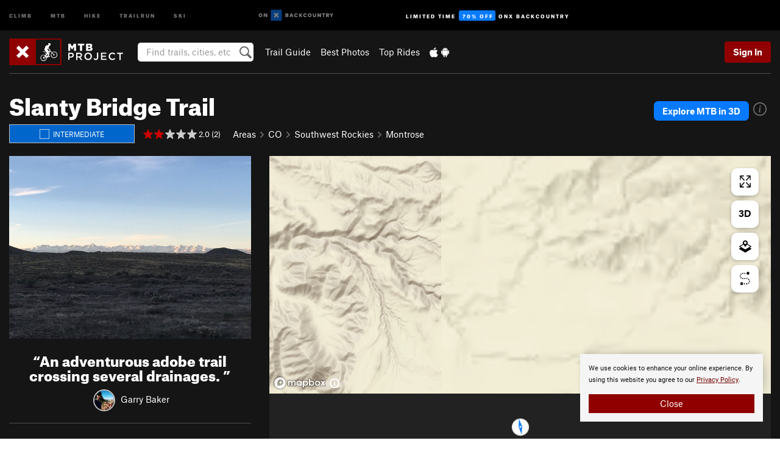

--- FILE ---
content_type: text/html; charset=utf-8
request_url: https://www.google.com/recaptcha/enterprise/anchor?ar=1&k=6LdFNV0jAAAAAJb9kqjVRGnzoAzDwSuJU1LLcyLn&co=aHR0cHM6Ly93d3cubXRicHJvamVjdC5jb206NDQz&hl=en&v=PoyoqOPhxBO7pBk68S4YbpHZ&size=invisible&anchor-ms=20000&execute-ms=30000&cb=3k72zhvv0q3c
body_size: 48668
content:
<!DOCTYPE HTML><html dir="ltr" lang="en"><head><meta http-equiv="Content-Type" content="text/html; charset=UTF-8">
<meta http-equiv="X-UA-Compatible" content="IE=edge">
<title>reCAPTCHA</title>
<style type="text/css">
/* cyrillic-ext */
@font-face {
  font-family: 'Roboto';
  font-style: normal;
  font-weight: 400;
  font-stretch: 100%;
  src: url(//fonts.gstatic.com/s/roboto/v48/KFO7CnqEu92Fr1ME7kSn66aGLdTylUAMa3GUBHMdazTgWw.woff2) format('woff2');
  unicode-range: U+0460-052F, U+1C80-1C8A, U+20B4, U+2DE0-2DFF, U+A640-A69F, U+FE2E-FE2F;
}
/* cyrillic */
@font-face {
  font-family: 'Roboto';
  font-style: normal;
  font-weight: 400;
  font-stretch: 100%;
  src: url(//fonts.gstatic.com/s/roboto/v48/KFO7CnqEu92Fr1ME7kSn66aGLdTylUAMa3iUBHMdazTgWw.woff2) format('woff2');
  unicode-range: U+0301, U+0400-045F, U+0490-0491, U+04B0-04B1, U+2116;
}
/* greek-ext */
@font-face {
  font-family: 'Roboto';
  font-style: normal;
  font-weight: 400;
  font-stretch: 100%;
  src: url(//fonts.gstatic.com/s/roboto/v48/KFO7CnqEu92Fr1ME7kSn66aGLdTylUAMa3CUBHMdazTgWw.woff2) format('woff2');
  unicode-range: U+1F00-1FFF;
}
/* greek */
@font-face {
  font-family: 'Roboto';
  font-style: normal;
  font-weight: 400;
  font-stretch: 100%;
  src: url(//fonts.gstatic.com/s/roboto/v48/KFO7CnqEu92Fr1ME7kSn66aGLdTylUAMa3-UBHMdazTgWw.woff2) format('woff2');
  unicode-range: U+0370-0377, U+037A-037F, U+0384-038A, U+038C, U+038E-03A1, U+03A3-03FF;
}
/* math */
@font-face {
  font-family: 'Roboto';
  font-style: normal;
  font-weight: 400;
  font-stretch: 100%;
  src: url(//fonts.gstatic.com/s/roboto/v48/KFO7CnqEu92Fr1ME7kSn66aGLdTylUAMawCUBHMdazTgWw.woff2) format('woff2');
  unicode-range: U+0302-0303, U+0305, U+0307-0308, U+0310, U+0312, U+0315, U+031A, U+0326-0327, U+032C, U+032F-0330, U+0332-0333, U+0338, U+033A, U+0346, U+034D, U+0391-03A1, U+03A3-03A9, U+03B1-03C9, U+03D1, U+03D5-03D6, U+03F0-03F1, U+03F4-03F5, U+2016-2017, U+2034-2038, U+203C, U+2040, U+2043, U+2047, U+2050, U+2057, U+205F, U+2070-2071, U+2074-208E, U+2090-209C, U+20D0-20DC, U+20E1, U+20E5-20EF, U+2100-2112, U+2114-2115, U+2117-2121, U+2123-214F, U+2190, U+2192, U+2194-21AE, U+21B0-21E5, U+21F1-21F2, U+21F4-2211, U+2213-2214, U+2216-22FF, U+2308-230B, U+2310, U+2319, U+231C-2321, U+2336-237A, U+237C, U+2395, U+239B-23B7, U+23D0, U+23DC-23E1, U+2474-2475, U+25AF, U+25B3, U+25B7, U+25BD, U+25C1, U+25CA, U+25CC, U+25FB, U+266D-266F, U+27C0-27FF, U+2900-2AFF, U+2B0E-2B11, U+2B30-2B4C, U+2BFE, U+3030, U+FF5B, U+FF5D, U+1D400-1D7FF, U+1EE00-1EEFF;
}
/* symbols */
@font-face {
  font-family: 'Roboto';
  font-style: normal;
  font-weight: 400;
  font-stretch: 100%;
  src: url(//fonts.gstatic.com/s/roboto/v48/KFO7CnqEu92Fr1ME7kSn66aGLdTylUAMaxKUBHMdazTgWw.woff2) format('woff2');
  unicode-range: U+0001-000C, U+000E-001F, U+007F-009F, U+20DD-20E0, U+20E2-20E4, U+2150-218F, U+2190, U+2192, U+2194-2199, U+21AF, U+21E6-21F0, U+21F3, U+2218-2219, U+2299, U+22C4-22C6, U+2300-243F, U+2440-244A, U+2460-24FF, U+25A0-27BF, U+2800-28FF, U+2921-2922, U+2981, U+29BF, U+29EB, U+2B00-2BFF, U+4DC0-4DFF, U+FFF9-FFFB, U+10140-1018E, U+10190-1019C, U+101A0, U+101D0-101FD, U+102E0-102FB, U+10E60-10E7E, U+1D2C0-1D2D3, U+1D2E0-1D37F, U+1F000-1F0FF, U+1F100-1F1AD, U+1F1E6-1F1FF, U+1F30D-1F30F, U+1F315, U+1F31C, U+1F31E, U+1F320-1F32C, U+1F336, U+1F378, U+1F37D, U+1F382, U+1F393-1F39F, U+1F3A7-1F3A8, U+1F3AC-1F3AF, U+1F3C2, U+1F3C4-1F3C6, U+1F3CA-1F3CE, U+1F3D4-1F3E0, U+1F3ED, U+1F3F1-1F3F3, U+1F3F5-1F3F7, U+1F408, U+1F415, U+1F41F, U+1F426, U+1F43F, U+1F441-1F442, U+1F444, U+1F446-1F449, U+1F44C-1F44E, U+1F453, U+1F46A, U+1F47D, U+1F4A3, U+1F4B0, U+1F4B3, U+1F4B9, U+1F4BB, U+1F4BF, U+1F4C8-1F4CB, U+1F4D6, U+1F4DA, U+1F4DF, U+1F4E3-1F4E6, U+1F4EA-1F4ED, U+1F4F7, U+1F4F9-1F4FB, U+1F4FD-1F4FE, U+1F503, U+1F507-1F50B, U+1F50D, U+1F512-1F513, U+1F53E-1F54A, U+1F54F-1F5FA, U+1F610, U+1F650-1F67F, U+1F687, U+1F68D, U+1F691, U+1F694, U+1F698, U+1F6AD, U+1F6B2, U+1F6B9-1F6BA, U+1F6BC, U+1F6C6-1F6CF, U+1F6D3-1F6D7, U+1F6E0-1F6EA, U+1F6F0-1F6F3, U+1F6F7-1F6FC, U+1F700-1F7FF, U+1F800-1F80B, U+1F810-1F847, U+1F850-1F859, U+1F860-1F887, U+1F890-1F8AD, U+1F8B0-1F8BB, U+1F8C0-1F8C1, U+1F900-1F90B, U+1F93B, U+1F946, U+1F984, U+1F996, U+1F9E9, U+1FA00-1FA6F, U+1FA70-1FA7C, U+1FA80-1FA89, U+1FA8F-1FAC6, U+1FACE-1FADC, U+1FADF-1FAE9, U+1FAF0-1FAF8, U+1FB00-1FBFF;
}
/* vietnamese */
@font-face {
  font-family: 'Roboto';
  font-style: normal;
  font-weight: 400;
  font-stretch: 100%;
  src: url(//fonts.gstatic.com/s/roboto/v48/KFO7CnqEu92Fr1ME7kSn66aGLdTylUAMa3OUBHMdazTgWw.woff2) format('woff2');
  unicode-range: U+0102-0103, U+0110-0111, U+0128-0129, U+0168-0169, U+01A0-01A1, U+01AF-01B0, U+0300-0301, U+0303-0304, U+0308-0309, U+0323, U+0329, U+1EA0-1EF9, U+20AB;
}
/* latin-ext */
@font-face {
  font-family: 'Roboto';
  font-style: normal;
  font-weight: 400;
  font-stretch: 100%;
  src: url(//fonts.gstatic.com/s/roboto/v48/KFO7CnqEu92Fr1ME7kSn66aGLdTylUAMa3KUBHMdazTgWw.woff2) format('woff2');
  unicode-range: U+0100-02BA, U+02BD-02C5, U+02C7-02CC, U+02CE-02D7, U+02DD-02FF, U+0304, U+0308, U+0329, U+1D00-1DBF, U+1E00-1E9F, U+1EF2-1EFF, U+2020, U+20A0-20AB, U+20AD-20C0, U+2113, U+2C60-2C7F, U+A720-A7FF;
}
/* latin */
@font-face {
  font-family: 'Roboto';
  font-style: normal;
  font-weight: 400;
  font-stretch: 100%;
  src: url(//fonts.gstatic.com/s/roboto/v48/KFO7CnqEu92Fr1ME7kSn66aGLdTylUAMa3yUBHMdazQ.woff2) format('woff2');
  unicode-range: U+0000-00FF, U+0131, U+0152-0153, U+02BB-02BC, U+02C6, U+02DA, U+02DC, U+0304, U+0308, U+0329, U+2000-206F, U+20AC, U+2122, U+2191, U+2193, U+2212, U+2215, U+FEFF, U+FFFD;
}
/* cyrillic-ext */
@font-face {
  font-family: 'Roboto';
  font-style: normal;
  font-weight: 500;
  font-stretch: 100%;
  src: url(//fonts.gstatic.com/s/roboto/v48/KFO7CnqEu92Fr1ME7kSn66aGLdTylUAMa3GUBHMdazTgWw.woff2) format('woff2');
  unicode-range: U+0460-052F, U+1C80-1C8A, U+20B4, U+2DE0-2DFF, U+A640-A69F, U+FE2E-FE2F;
}
/* cyrillic */
@font-face {
  font-family: 'Roboto';
  font-style: normal;
  font-weight: 500;
  font-stretch: 100%;
  src: url(//fonts.gstatic.com/s/roboto/v48/KFO7CnqEu92Fr1ME7kSn66aGLdTylUAMa3iUBHMdazTgWw.woff2) format('woff2');
  unicode-range: U+0301, U+0400-045F, U+0490-0491, U+04B0-04B1, U+2116;
}
/* greek-ext */
@font-face {
  font-family: 'Roboto';
  font-style: normal;
  font-weight: 500;
  font-stretch: 100%;
  src: url(//fonts.gstatic.com/s/roboto/v48/KFO7CnqEu92Fr1ME7kSn66aGLdTylUAMa3CUBHMdazTgWw.woff2) format('woff2');
  unicode-range: U+1F00-1FFF;
}
/* greek */
@font-face {
  font-family: 'Roboto';
  font-style: normal;
  font-weight: 500;
  font-stretch: 100%;
  src: url(//fonts.gstatic.com/s/roboto/v48/KFO7CnqEu92Fr1ME7kSn66aGLdTylUAMa3-UBHMdazTgWw.woff2) format('woff2');
  unicode-range: U+0370-0377, U+037A-037F, U+0384-038A, U+038C, U+038E-03A1, U+03A3-03FF;
}
/* math */
@font-face {
  font-family: 'Roboto';
  font-style: normal;
  font-weight: 500;
  font-stretch: 100%;
  src: url(//fonts.gstatic.com/s/roboto/v48/KFO7CnqEu92Fr1ME7kSn66aGLdTylUAMawCUBHMdazTgWw.woff2) format('woff2');
  unicode-range: U+0302-0303, U+0305, U+0307-0308, U+0310, U+0312, U+0315, U+031A, U+0326-0327, U+032C, U+032F-0330, U+0332-0333, U+0338, U+033A, U+0346, U+034D, U+0391-03A1, U+03A3-03A9, U+03B1-03C9, U+03D1, U+03D5-03D6, U+03F0-03F1, U+03F4-03F5, U+2016-2017, U+2034-2038, U+203C, U+2040, U+2043, U+2047, U+2050, U+2057, U+205F, U+2070-2071, U+2074-208E, U+2090-209C, U+20D0-20DC, U+20E1, U+20E5-20EF, U+2100-2112, U+2114-2115, U+2117-2121, U+2123-214F, U+2190, U+2192, U+2194-21AE, U+21B0-21E5, U+21F1-21F2, U+21F4-2211, U+2213-2214, U+2216-22FF, U+2308-230B, U+2310, U+2319, U+231C-2321, U+2336-237A, U+237C, U+2395, U+239B-23B7, U+23D0, U+23DC-23E1, U+2474-2475, U+25AF, U+25B3, U+25B7, U+25BD, U+25C1, U+25CA, U+25CC, U+25FB, U+266D-266F, U+27C0-27FF, U+2900-2AFF, U+2B0E-2B11, U+2B30-2B4C, U+2BFE, U+3030, U+FF5B, U+FF5D, U+1D400-1D7FF, U+1EE00-1EEFF;
}
/* symbols */
@font-face {
  font-family: 'Roboto';
  font-style: normal;
  font-weight: 500;
  font-stretch: 100%;
  src: url(//fonts.gstatic.com/s/roboto/v48/KFO7CnqEu92Fr1ME7kSn66aGLdTylUAMaxKUBHMdazTgWw.woff2) format('woff2');
  unicode-range: U+0001-000C, U+000E-001F, U+007F-009F, U+20DD-20E0, U+20E2-20E4, U+2150-218F, U+2190, U+2192, U+2194-2199, U+21AF, U+21E6-21F0, U+21F3, U+2218-2219, U+2299, U+22C4-22C6, U+2300-243F, U+2440-244A, U+2460-24FF, U+25A0-27BF, U+2800-28FF, U+2921-2922, U+2981, U+29BF, U+29EB, U+2B00-2BFF, U+4DC0-4DFF, U+FFF9-FFFB, U+10140-1018E, U+10190-1019C, U+101A0, U+101D0-101FD, U+102E0-102FB, U+10E60-10E7E, U+1D2C0-1D2D3, U+1D2E0-1D37F, U+1F000-1F0FF, U+1F100-1F1AD, U+1F1E6-1F1FF, U+1F30D-1F30F, U+1F315, U+1F31C, U+1F31E, U+1F320-1F32C, U+1F336, U+1F378, U+1F37D, U+1F382, U+1F393-1F39F, U+1F3A7-1F3A8, U+1F3AC-1F3AF, U+1F3C2, U+1F3C4-1F3C6, U+1F3CA-1F3CE, U+1F3D4-1F3E0, U+1F3ED, U+1F3F1-1F3F3, U+1F3F5-1F3F7, U+1F408, U+1F415, U+1F41F, U+1F426, U+1F43F, U+1F441-1F442, U+1F444, U+1F446-1F449, U+1F44C-1F44E, U+1F453, U+1F46A, U+1F47D, U+1F4A3, U+1F4B0, U+1F4B3, U+1F4B9, U+1F4BB, U+1F4BF, U+1F4C8-1F4CB, U+1F4D6, U+1F4DA, U+1F4DF, U+1F4E3-1F4E6, U+1F4EA-1F4ED, U+1F4F7, U+1F4F9-1F4FB, U+1F4FD-1F4FE, U+1F503, U+1F507-1F50B, U+1F50D, U+1F512-1F513, U+1F53E-1F54A, U+1F54F-1F5FA, U+1F610, U+1F650-1F67F, U+1F687, U+1F68D, U+1F691, U+1F694, U+1F698, U+1F6AD, U+1F6B2, U+1F6B9-1F6BA, U+1F6BC, U+1F6C6-1F6CF, U+1F6D3-1F6D7, U+1F6E0-1F6EA, U+1F6F0-1F6F3, U+1F6F7-1F6FC, U+1F700-1F7FF, U+1F800-1F80B, U+1F810-1F847, U+1F850-1F859, U+1F860-1F887, U+1F890-1F8AD, U+1F8B0-1F8BB, U+1F8C0-1F8C1, U+1F900-1F90B, U+1F93B, U+1F946, U+1F984, U+1F996, U+1F9E9, U+1FA00-1FA6F, U+1FA70-1FA7C, U+1FA80-1FA89, U+1FA8F-1FAC6, U+1FACE-1FADC, U+1FADF-1FAE9, U+1FAF0-1FAF8, U+1FB00-1FBFF;
}
/* vietnamese */
@font-face {
  font-family: 'Roboto';
  font-style: normal;
  font-weight: 500;
  font-stretch: 100%;
  src: url(//fonts.gstatic.com/s/roboto/v48/KFO7CnqEu92Fr1ME7kSn66aGLdTylUAMa3OUBHMdazTgWw.woff2) format('woff2');
  unicode-range: U+0102-0103, U+0110-0111, U+0128-0129, U+0168-0169, U+01A0-01A1, U+01AF-01B0, U+0300-0301, U+0303-0304, U+0308-0309, U+0323, U+0329, U+1EA0-1EF9, U+20AB;
}
/* latin-ext */
@font-face {
  font-family: 'Roboto';
  font-style: normal;
  font-weight: 500;
  font-stretch: 100%;
  src: url(//fonts.gstatic.com/s/roboto/v48/KFO7CnqEu92Fr1ME7kSn66aGLdTylUAMa3KUBHMdazTgWw.woff2) format('woff2');
  unicode-range: U+0100-02BA, U+02BD-02C5, U+02C7-02CC, U+02CE-02D7, U+02DD-02FF, U+0304, U+0308, U+0329, U+1D00-1DBF, U+1E00-1E9F, U+1EF2-1EFF, U+2020, U+20A0-20AB, U+20AD-20C0, U+2113, U+2C60-2C7F, U+A720-A7FF;
}
/* latin */
@font-face {
  font-family: 'Roboto';
  font-style: normal;
  font-weight: 500;
  font-stretch: 100%;
  src: url(//fonts.gstatic.com/s/roboto/v48/KFO7CnqEu92Fr1ME7kSn66aGLdTylUAMa3yUBHMdazQ.woff2) format('woff2');
  unicode-range: U+0000-00FF, U+0131, U+0152-0153, U+02BB-02BC, U+02C6, U+02DA, U+02DC, U+0304, U+0308, U+0329, U+2000-206F, U+20AC, U+2122, U+2191, U+2193, U+2212, U+2215, U+FEFF, U+FFFD;
}
/* cyrillic-ext */
@font-face {
  font-family: 'Roboto';
  font-style: normal;
  font-weight: 900;
  font-stretch: 100%;
  src: url(//fonts.gstatic.com/s/roboto/v48/KFO7CnqEu92Fr1ME7kSn66aGLdTylUAMa3GUBHMdazTgWw.woff2) format('woff2');
  unicode-range: U+0460-052F, U+1C80-1C8A, U+20B4, U+2DE0-2DFF, U+A640-A69F, U+FE2E-FE2F;
}
/* cyrillic */
@font-face {
  font-family: 'Roboto';
  font-style: normal;
  font-weight: 900;
  font-stretch: 100%;
  src: url(//fonts.gstatic.com/s/roboto/v48/KFO7CnqEu92Fr1ME7kSn66aGLdTylUAMa3iUBHMdazTgWw.woff2) format('woff2');
  unicode-range: U+0301, U+0400-045F, U+0490-0491, U+04B0-04B1, U+2116;
}
/* greek-ext */
@font-face {
  font-family: 'Roboto';
  font-style: normal;
  font-weight: 900;
  font-stretch: 100%;
  src: url(//fonts.gstatic.com/s/roboto/v48/KFO7CnqEu92Fr1ME7kSn66aGLdTylUAMa3CUBHMdazTgWw.woff2) format('woff2');
  unicode-range: U+1F00-1FFF;
}
/* greek */
@font-face {
  font-family: 'Roboto';
  font-style: normal;
  font-weight: 900;
  font-stretch: 100%;
  src: url(//fonts.gstatic.com/s/roboto/v48/KFO7CnqEu92Fr1ME7kSn66aGLdTylUAMa3-UBHMdazTgWw.woff2) format('woff2');
  unicode-range: U+0370-0377, U+037A-037F, U+0384-038A, U+038C, U+038E-03A1, U+03A3-03FF;
}
/* math */
@font-face {
  font-family: 'Roboto';
  font-style: normal;
  font-weight: 900;
  font-stretch: 100%;
  src: url(//fonts.gstatic.com/s/roboto/v48/KFO7CnqEu92Fr1ME7kSn66aGLdTylUAMawCUBHMdazTgWw.woff2) format('woff2');
  unicode-range: U+0302-0303, U+0305, U+0307-0308, U+0310, U+0312, U+0315, U+031A, U+0326-0327, U+032C, U+032F-0330, U+0332-0333, U+0338, U+033A, U+0346, U+034D, U+0391-03A1, U+03A3-03A9, U+03B1-03C9, U+03D1, U+03D5-03D6, U+03F0-03F1, U+03F4-03F5, U+2016-2017, U+2034-2038, U+203C, U+2040, U+2043, U+2047, U+2050, U+2057, U+205F, U+2070-2071, U+2074-208E, U+2090-209C, U+20D0-20DC, U+20E1, U+20E5-20EF, U+2100-2112, U+2114-2115, U+2117-2121, U+2123-214F, U+2190, U+2192, U+2194-21AE, U+21B0-21E5, U+21F1-21F2, U+21F4-2211, U+2213-2214, U+2216-22FF, U+2308-230B, U+2310, U+2319, U+231C-2321, U+2336-237A, U+237C, U+2395, U+239B-23B7, U+23D0, U+23DC-23E1, U+2474-2475, U+25AF, U+25B3, U+25B7, U+25BD, U+25C1, U+25CA, U+25CC, U+25FB, U+266D-266F, U+27C0-27FF, U+2900-2AFF, U+2B0E-2B11, U+2B30-2B4C, U+2BFE, U+3030, U+FF5B, U+FF5D, U+1D400-1D7FF, U+1EE00-1EEFF;
}
/* symbols */
@font-face {
  font-family: 'Roboto';
  font-style: normal;
  font-weight: 900;
  font-stretch: 100%;
  src: url(//fonts.gstatic.com/s/roboto/v48/KFO7CnqEu92Fr1ME7kSn66aGLdTylUAMaxKUBHMdazTgWw.woff2) format('woff2');
  unicode-range: U+0001-000C, U+000E-001F, U+007F-009F, U+20DD-20E0, U+20E2-20E4, U+2150-218F, U+2190, U+2192, U+2194-2199, U+21AF, U+21E6-21F0, U+21F3, U+2218-2219, U+2299, U+22C4-22C6, U+2300-243F, U+2440-244A, U+2460-24FF, U+25A0-27BF, U+2800-28FF, U+2921-2922, U+2981, U+29BF, U+29EB, U+2B00-2BFF, U+4DC0-4DFF, U+FFF9-FFFB, U+10140-1018E, U+10190-1019C, U+101A0, U+101D0-101FD, U+102E0-102FB, U+10E60-10E7E, U+1D2C0-1D2D3, U+1D2E0-1D37F, U+1F000-1F0FF, U+1F100-1F1AD, U+1F1E6-1F1FF, U+1F30D-1F30F, U+1F315, U+1F31C, U+1F31E, U+1F320-1F32C, U+1F336, U+1F378, U+1F37D, U+1F382, U+1F393-1F39F, U+1F3A7-1F3A8, U+1F3AC-1F3AF, U+1F3C2, U+1F3C4-1F3C6, U+1F3CA-1F3CE, U+1F3D4-1F3E0, U+1F3ED, U+1F3F1-1F3F3, U+1F3F5-1F3F7, U+1F408, U+1F415, U+1F41F, U+1F426, U+1F43F, U+1F441-1F442, U+1F444, U+1F446-1F449, U+1F44C-1F44E, U+1F453, U+1F46A, U+1F47D, U+1F4A3, U+1F4B0, U+1F4B3, U+1F4B9, U+1F4BB, U+1F4BF, U+1F4C8-1F4CB, U+1F4D6, U+1F4DA, U+1F4DF, U+1F4E3-1F4E6, U+1F4EA-1F4ED, U+1F4F7, U+1F4F9-1F4FB, U+1F4FD-1F4FE, U+1F503, U+1F507-1F50B, U+1F50D, U+1F512-1F513, U+1F53E-1F54A, U+1F54F-1F5FA, U+1F610, U+1F650-1F67F, U+1F687, U+1F68D, U+1F691, U+1F694, U+1F698, U+1F6AD, U+1F6B2, U+1F6B9-1F6BA, U+1F6BC, U+1F6C6-1F6CF, U+1F6D3-1F6D7, U+1F6E0-1F6EA, U+1F6F0-1F6F3, U+1F6F7-1F6FC, U+1F700-1F7FF, U+1F800-1F80B, U+1F810-1F847, U+1F850-1F859, U+1F860-1F887, U+1F890-1F8AD, U+1F8B0-1F8BB, U+1F8C0-1F8C1, U+1F900-1F90B, U+1F93B, U+1F946, U+1F984, U+1F996, U+1F9E9, U+1FA00-1FA6F, U+1FA70-1FA7C, U+1FA80-1FA89, U+1FA8F-1FAC6, U+1FACE-1FADC, U+1FADF-1FAE9, U+1FAF0-1FAF8, U+1FB00-1FBFF;
}
/* vietnamese */
@font-face {
  font-family: 'Roboto';
  font-style: normal;
  font-weight: 900;
  font-stretch: 100%;
  src: url(//fonts.gstatic.com/s/roboto/v48/KFO7CnqEu92Fr1ME7kSn66aGLdTylUAMa3OUBHMdazTgWw.woff2) format('woff2');
  unicode-range: U+0102-0103, U+0110-0111, U+0128-0129, U+0168-0169, U+01A0-01A1, U+01AF-01B0, U+0300-0301, U+0303-0304, U+0308-0309, U+0323, U+0329, U+1EA0-1EF9, U+20AB;
}
/* latin-ext */
@font-face {
  font-family: 'Roboto';
  font-style: normal;
  font-weight: 900;
  font-stretch: 100%;
  src: url(//fonts.gstatic.com/s/roboto/v48/KFO7CnqEu92Fr1ME7kSn66aGLdTylUAMa3KUBHMdazTgWw.woff2) format('woff2');
  unicode-range: U+0100-02BA, U+02BD-02C5, U+02C7-02CC, U+02CE-02D7, U+02DD-02FF, U+0304, U+0308, U+0329, U+1D00-1DBF, U+1E00-1E9F, U+1EF2-1EFF, U+2020, U+20A0-20AB, U+20AD-20C0, U+2113, U+2C60-2C7F, U+A720-A7FF;
}
/* latin */
@font-face {
  font-family: 'Roboto';
  font-style: normal;
  font-weight: 900;
  font-stretch: 100%;
  src: url(//fonts.gstatic.com/s/roboto/v48/KFO7CnqEu92Fr1ME7kSn66aGLdTylUAMa3yUBHMdazQ.woff2) format('woff2');
  unicode-range: U+0000-00FF, U+0131, U+0152-0153, U+02BB-02BC, U+02C6, U+02DA, U+02DC, U+0304, U+0308, U+0329, U+2000-206F, U+20AC, U+2122, U+2191, U+2193, U+2212, U+2215, U+FEFF, U+FFFD;
}

</style>
<link rel="stylesheet" type="text/css" href="https://www.gstatic.com/recaptcha/releases/PoyoqOPhxBO7pBk68S4YbpHZ/styles__ltr.css">
<script nonce="DO9GJSmMBNM7piuZG9CehA" type="text/javascript">window['__recaptcha_api'] = 'https://www.google.com/recaptcha/enterprise/';</script>
<script type="text/javascript" src="https://www.gstatic.com/recaptcha/releases/PoyoqOPhxBO7pBk68S4YbpHZ/recaptcha__en.js" nonce="DO9GJSmMBNM7piuZG9CehA">
      
    </script></head>
<body><div id="rc-anchor-alert" class="rc-anchor-alert"></div>
<input type="hidden" id="recaptcha-token" value="[base64]">
<script type="text/javascript" nonce="DO9GJSmMBNM7piuZG9CehA">
      recaptcha.anchor.Main.init("[\x22ainput\x22,[\x22bgdata\x22,\x22\x22,\[base64]/[base64]/UltIKytdPWE6KGE8MjA0OD9SW0grK109YT4+NnwxOTI6KChhJjY0NTEyKT09NTUyOTYmJnErMTxoLmxlbmd0aCYmKGguY2hhckNvZGVBdChxKzEpJjY0NTEyKT09NTYzMjA/[base64]/MjU1OlI/[base64]/[base64]/[base64]/[base64]/[base64]/[base64]/[base64]/[base64]/[base64]/[base64]\x22,\[base64]\x22,\x22V8Ouwp3CrFZ1a8K1wrrCqMOnT8OxS8OBfWPDk8K8wqQPw65Hwqx1Q8O0w59Hw6PCvcKSLsKNL0rCmcKKwozDi8K4fcOZCcOUw7QLwpIlZlg5wpnDi8OBwpDCow3DmMOvw4NSw5nDvlDCggZ/[base64]/DlmU/[base64]/Cn8KVFMOkPsKuw5J5Q3LCpA3CllBnwqx6A8KYw47DvsKQAcKnSknDicOOScOEJMKBFX7Ci8Ovw6jCgAbDqQVawpgoasKQwpAAw6HCnMOTCRDCvsOwwoEBOxxEw6EwTA1Aw6R1dcOXwpjDocOsa34PCg7DocKqw5nDhF3CmcOeWsKJEn/DvMKsGVDCuDBcJSVRb8KTwr/Dq8K/[base64]/EMO3dhBMw6PDlzbDksKgw4VHwqTDl8KAwprCtxFCHsKWwqfChMO/TMK9cCnCozXDkEbDpsOQRMKBw40mwp/CvDUvwrFGworCjz4ew7TDlWnDiMOXwo/Ct8K5BMKwWlNGwqXDvmUVD8KkwqE8woYPw6l9CT8XS8Kdw7JfFyxhwoxNw4jDqWsYVMOEUD8sHlbCq1PDkg1dwqVkwpnDrMOEK8KtckxzZ8ONLcOkwpYtwopMI0TDlRdQF8KnYljCmz7CusOhwp00TMKWV8KWwq9FwrpUw4TDiRt3wo8vwoVmTcK/K20Cw5HCp8KqGiDDvcOLwoVdwp5owq4nb0PDlXrDiWLDilt5HTwiCsKyHMKkw5w6fDDDusKJw4LClsKCHnjDhh3CmMOtKcKVJg7CtMOmw5w+w5EMwp3Ci0Ehwo/CvyvDpsKUwqZkMRh7w7Y0w6LDicO+VwDDuRjCmMKIR8Osf3BOwoLDniTCjwdcBcKhw7ANQsOmPg99wqFKI8O/[base64]/CnEt7HMOdwokAbMOlw4kCcXJ0C8OIXcKqUU/[base64]/DiMOkw4o8w77DgEjCo8Kswr7DpwPDuCUZw7UCEVfDhGp5w4PDlWbCuRfCm8OhwozCu8KDJsKiwo5zw4AsS3NdUlNvw6t/w4/[base64]/w6xKw5xvORBSdsObw6XCh8OJJsOEMCHCksOgKsOWw47Cs8OGw7w9w7TDvcOAwpliDWk/[base64]/[base64]/CssK9wrZsKcO0wppxwo3Djl3DrG0jfkDDjMKYSMOZRHnCq27DtBx1w6nCgUQ1McKCwpg/SxjDksKrwoPDucOIwrPCocOWfcKDCsKub8K6N8Oqw68HdcO3em81wq3CminDlMOIfsO9w44UQMO9T8Ofw7p7w5kawo3DnsKMShrDtQvCmh4Tw7fCtVXCssOmXcOGwq9Ma8K3AQpGw54LJMOvCyIQQEZawpDCgcKLw4/DplQucsK3wq5NH0rDnh4VQsO8cMKKwpdhwrpMw4p/[base64]/Dtl3DlMKow4LDhsKRKcOgwqvDi3tOw5wQTsKDw4kucnzCuMKbAsKrwqgrwodUBnofM8Klw57DpsOTNcKiAsO0wp/CrzAiwrHCpMKQNMOOLyzDuDAUwpjCosOkw7fDr8KBwrxpIsKgwpoAOcK+GX1GwprDrw0EXVwGGiXDh0TDkDVGXGDCnMOUw7cxcMKfYjhmw5AufsKkwrY8w7nCgjc8WcOPwrFBfsKDwr49W2tUw6w0wqBAw6vDisKmw4/CiXpyw5dFw6DCmQQdYcO+wq5ceMK9H3LCmDPCsxgecMOcS1LCp1FhWcKzecKYw7nCsEfDrl8Dw6YpwqFQw7Rsw5jDj8Ouwr3DpsK+YgHDniAxRWlRDAcmwpFZw5p+wrxww65WXi7CuQDCn8KEwpk/[base64]/DpWLDscOyRsKGwo/CjMO+wqUoDzLDjsOFI8O1wonCu8K6NsK8bhFXe27Cq8OyH8OTA1Ysw5FVw5rDgw8Zw6HDo8KbwrUZw6QgS38uJT9qwp9jwrnCl2ApbcO3w7rCiwAiDiDDigB/[base64]/CkE4/URhNw67DsVfCszptanFWw5TDqhdLWxx8E8KlRsO7HSPDvsKmSMOrw4MMSkY/wrzCicOhAcKCWRcZC8KSw4nCmwfDoGRkwpvChsOdwpfCiMK4w57CmMO3wosYw7PCrcKILcKawoHDpxdSwqh/e1XCrMKLw6vDjsKHAMOLVVDDpMOJShrDvWfDq8Kdw71qDMK+w4fCmHrDgcKYTSl1FMOFZcOrw7DDrMKPwqFLwr/[base64]/DjGZzMWTCrQ9qwpNvC8K3WynDn8OwUsK4Zz0kfA0dJMOxCDbDj8Opw6c9TEg4wp3DuUV3wqLDpsOxcT8YRQJTw5FCwoPCl8Ofw6PClRbDqcOkKsOow5HCuw/[base64]/CkMOKH8KDQ8O5wpLCvsKPwo7Cl8KHKcKbwpbDs8K6w65ow6cHSSE/UkUfdMOlXC/CusK/UMKmwpZSLgxywoVxL8OkP8K5W8Oow5ccw512XMOOwoxnMcKmw7x5w7Nna8O0BMOCOsKzFW5rw6TCsz7Cv8OFwq7Dr8K5CMKjTHlPCkM8M1x/woxCBlHClMOmwowTejcIw5gKP2DChcOaw5vCtjTDqcK9WcKyOMOGwqsQRcKXcScrew8GVzDDvzzDksKyZMKaw6rCqMO6WirCoMKsaxTDtMKeAT8hJMKUOMOlwq/[base64]/wq7Dj8O3w5JUK8O4Z8KafsOUH8Kdwq9zwrwxwq7CgFwBwqrDtlJLw6jCpi9jw4bDpk5FKXBQecOrwqITRsOXe8OLRsKFBcOccTIMw45lV0/DvcODwobDt0zCj2Mrw7pgE8O4GcK1wqTDqkcVXMOOw6rDqj1gw73DkcOswp5Mw4/Ci8K5JizCkMOsR0sKw4zCu8Khw6Q+wpM9w7PDiDZ6wpjDvU54w6XCpMO6O8KDwpsKW8K+wodxw5Fsw5LDssO/wpRkfcObwrjChsK5w6Njwo/CpMOiw4LDtGTCkjk+JCrDg0xMZW1vH8ORYcOaw4AcwoBewobDrRAIw40Jwo/DiiTCiMK+wp7Dj8OPIsOpw45Wwot+E3R/E8Odw5QBw6zDgcOswrDChFjCqsO5DBQFVcOfCiBEHiwfTxPDkmgRwr/CtXELJMKoPsOJw7vCv3jCkEoAwq0bTsOvCQMgwpJdRn3Dk8KEw4hlwrJjeAvCsXNVLMKzw6c/X8ORDRHCqsKcwqnCtxfDjcO/wrFqw5VWAsOfU8Kaw6fDpcKTQ0fCp8ORw47CiMOuDybCtwrDhChaw6M0wqbCgcOgRWDDuB3CvcOjAhHCpsO+w5d7AMK8w74Zw609RAo/[base64]/[base64]/[base64]/Yg3Ds8OqM8KPZkPDgzoDwrQGKcKhw5rCvsOmwqxVw5h7w40kTxzCtUTCoDNQw6rCnMOrNsOpfX5twpswwpnDtcKvw7XCqsO7w7vCkcKVw5xEwpUfKBMFwoYad8Oxw4DDiTREAU8ELsOIw6vDnMKCaFPDlBnDqRFrGcKOw6/CjsOYwpDCphwHwobCt8OKcsOHwrEVFi/CmcO6QiAbw7/DigvDvRp9w516Q2RTREDCh3/DmMKkBiDCjcKkwrlUPMOdwrjDisKjw4fDm8KMw6jCg1LCogLDv8OMdALCs8O7eUDDmcO5wqLCjW/DrcKXHWfCmsK1ZsK8wqzCrwrCjCRTw7cfA2rCncOYE8KrKMO5fcO7DcKWw5orcWDChTzDjcK/N8Kcw5vDryzCtzJ+wrvCncOUwrjCn8KgPXfCtMOqw6ILBjDCq8KLDHhCcXfDncKxTCwTZsKcOcKcaMOdw6HCqMOMYsK1dcOTwrwCaFfDv8OZwpnCisO4w5UTwo7CjTxvJsOFGRPChsOzf3JbwrdjwrhMJcKdw50gw4V+wqbCrGLDpsKUccKswqVXwp9/w4vCqCUiw4DDi0XCvsOvw7lpYQRJwrvDsUVkwqJ6SMO/[base64]/eMOow5/CksKKw4PChsKVcsKAJMO+w67CkcOIwovCpizCk2wGw5TCoSPChF1/w7rDoE1FwojCgRo3wrjCnT3DhDXDtMOPN8KrDsOgbcK/w4pqwpLDg0vDr8Kuw5gNwp8cOjVWwpVxKCp7w6AHw414w5QqwoHChsOlZcKFwq3DtMOXMsO/[base64]/w6HCkMOFK8OqP8O1HUfCtsOlGAZkw7p+fsOMbcKswo/DviQ9DX7DsxUrw7N6wrY9RBBoPMKWRcK/[base64]/w47DlsKdw5zDtcKBwo0fwr/[base64]/DgMKgOx47wr/[base64]/CosKHQBfDncOnw7dOY8Kvw4Izb8Oqw5FwG8OudSPCtMOvPMKcRkfDp25lwqd3bnnCgcKhw5XDgMOuwrfDmsOrf2wcwoLDkMKxwrw1VUnDrsOpZlXDjMOYShHDuMOdw4dXacOCdsKMwpAtQlfDpsKRw7XDtAfCk8KEw57CvHrCqcK1wrsgDntRIQ0uwo/Ds8K0QBzDo1JAcsOXwqxvw4cSw6kCMWnCnMOPR17Ct8OSLMOuw6rDqzBjw6XDvn5lwr93wrzDgQ3DoMOhwqtdC8KiwpDDqsO9w73CtcK/w5tcPB7Cox9XacOrwofCucKkw7bDtcKEw6nCq8KmLcODY0zCscO4w70rCl9pOcOPPy7CucKewoLCtcO7f8KkwoXDiW/Dj8KOwq7DtFVfw4zCnMO4DMO6L8KVQSVcS8KacTMsMS7CnDMsw6VZIhwgAMONw6fDr07Dv1bDuMOEA8KMQMOUwr3DvsKRwrnCiiUgw6lXwrcBEmMOwprDu8K2fWoSV8OPwqpIX8K1wq/[base64]/wqPCkcOfwpbDgMOiOMKPIXgLa0EJDMOWw6Mcw7VowoZ9wo7Cjj08PEdUc8KgEsKqVErChcObfGZLwo/Cu8OPw7HCt0fDoEPClMOEwq7CvMKiw60/w4nDvcONw7LClj1wOsKywoXDsMOlw7J2ZMKmw4HCuMO2wrYPNsO+JA7CoXw8woLCncKCKn/CvH5Tw4xAJwZsVjvCkcOWZQU1w6VQwoA4NzZ8ZGsIwp7DpsKvwr50wqgaL2UKWsKjOxBEMsKrwr/[base64]/Drj/CmMODHlXCocKtwo/DgcOqK8K/PFEPFcKEw5rDtRt5ZWIMw4PDjMK+JMOGGANmC8OcwojDgMKWw7tAw5HDtcK7LTXDkmRBfSENVcOMw45VwqbDplbDhMOREMO5UMOOSA0hwoZHVApDdkR4wrsDw4fDlsKfBcKFwrHDtl7ClMO6EMOWwpF/w6UAw6k4Nh97SD7CoxJkbcO3wqhWVxrDssOBRFJYw7F3bcOyMsOtNAgsw6FiHMO6w6PDhcKEfzHDkMOxICtgw5QUfn4CUMO+w7HCnUJ7b8Owwq3DtsOGwqPDuBTDlsOuw7nDk8KOZsOWwoHCrcOfGsKaw6jDn8Obw7U0f8ODwopPw4rCojppwpoiw79Pwr0/[base64]/DvsOJcMOIw5lgw5nChcKyKlUeGcOlw4TCn8KLSMKEQhbDmRo7QsKMw6/CjjJNw5p3wrcne0/[base64]/R8OpwrpSDhrDmHk5wojDl8KWwqQdwr5awp3DtsOwwrlTAkXCqRpvwpFzw4fDtMOVdcKSw7nDmcKwVz9yw4cuEcKgHyfDi1B5WX/CnsKJbUnDmsKRw73DtjFywqHCvcOAwqYAw73ClcOZw5XCkMK9M8KSUg5aDsOCwrQPY1TCgsO4wq/[base64]/CnWksQ8KBH30cwovCrC7DmcKCw5bCoMO4w4oANcOYwpPClcO1SMOmwqcQwr3DqsKswrbCk8OwGDc7wp5WY1HDnV/Ctm3DljDDrXDDssOSWxIhwqLCqzbDslozUSHCusOKLMKyworCnsK5EsOXw5LCocOfw4tSVG8FTw4QQB4Ww7/Dv8Obw6PDoi4/QQ0awo/[base64]/CusOPXX/[base64]/CuCVBw7rCvMKbNMK2eClNwpNHw77CqREbNQQeY3d2w4HCjMOTFMOyw7TDjsKydSgPFR1/FkXDiwXDosOTV3bCmcO8FcKrS8K4w4QEw7lLwrHCoUJDH8OEwq0xCMO9w4LCucKNGMKyRjzCn8O/IhjCs8K/OMOYw6XCkXXCqsOwwoPDkUDCoibCnXnDkTQBwpQCw7kQb8O3w6MDbg54w77DtSzDrcOuZsK+A1TDqsKAw7LCtWMSw7oLP8OQwqtpw71YLcKxZ8O7wpZhHEYsA8O1w6BtTsKaw6vChMOdPcK8H8KSwpbCtW51PAISw45iXEPDvAfDv28Iwr/DvkN2JsOcw4TDtMKqwrdRw6DCrX5zE8KXScK1wrJow7XDlMKZworCocKiw4bCl8KHdU3Cuj99R8K/Nkx2ScOvPcO0wozCmcO0SyfCp3PDkSjCgglFwqVzw5MRBcO0wq3CvSQHY0Qgw711Jx9Aw43CnVFBwq0vw4t9w6VyR8OoPWo5wo/CtBrCocOQw6nCsMKAwokSfHXDsRo0w4XDosOPwp0NwoIFw4zDkj3Dm23CocKrQsKFwroKc0RXdMO+IcK0SydlUFpWPcOmB8OmdMOxwoVFLidOwp3CpcOHX8ORA8OMwq/[base64]/w5hbw71VaMOFw5cMLcKAbDBwd8ODw4kSw5zDhVADXxcVwpNDwr3Dt2l2wpvCosODciNBCcK6EwjCmx7Cg8OQZsO0dhfDs3fCqMKERsK4wqFMwqHCo8KGNn7CosOxTT10wqNwSGbDs0zChw/Dn1HClFRlw7J7w45Vw448w6Mww5vDicO9TcKwdsKDwobCm8OUwrNwYMORMQPCjcOdw5PCtsKMwqAkGG3CnHLDpcOiKAlFw4DCgsKmDBTCiFrDkGlQw4bCr8KxRDhLFlo7w4IPw7rCgGIDw7B6TsKRwoEaw7JMwpTCjUgRw707wqjCmRRtQMO+esOHQTzDkl9ZUcK/[base64]/[base64]/[base64]/woTCmcOzw6PCvcKsABh5w67DnzB8VsK7w7bCtD8pPg/DjsKxwqo0w4HCmH9iF8OqwqTDvCXCt31kwp3CgMO6w7jCnMK2w75KLMKkc1oYDsOOT3oUMj9GwpbDoGFQw7N5wp1Qw6bDvSpxwoPCrhA+wrZxwqFHAn3DhsKuwq9dw7RQPzpDw5Z4w6nCrMKgJiJiWW/[base64]/w4/DtVkZw4jCgsKEw7bCo8OLNG8KDMOyCU3CrV3DpBgdwonCrcKGwoDDnBLDssKmDwXDjMKlwqXClMKpMzjCrELDhHYDw77ClMK3CsOVAMK2w4Vfw4nDhMKyw7oWwqDCpsKBw73CrzfDv0tnfcO6wppUCF/CjMK3w6vCp8OzwqjDmVfCqsOZw67CvBbDhcKbw6HCpsKNw6ZxFloTK8OYw6AOwpxmDsOeBDsVdMKnHzfDg8KZB8K0w6LDhg/Cpx1cZmt7w77CjXIJVgnCssK6bHjDi8OTw79cA1/CnCXDu8O+w546w5jDi8OTPCLDp8KawqQXY8Kkw6vCtcKfaBIGSXXDnXUJwpFXKsK3JsOrwrsPwooew6nCkMOKFcKWwqZqwpPDjMOuwpk7w47Cml3DrcKLKWJzwovCu0cWEMKRX8OTwrrCisOpw5fDpknCh8OCb3glwpnDm1/CjH3CqGnDu8K7woEaworCgsOZwoJXYz1HL8OVdWNVwqfCqglMSxVJRsOoBcO/wpDDvA8gwpHDrzJ/w6rDh8OvwqRawqvCvjvCrljCjcKDH8KiKsOXw6oFwrwrwqrCisO/P19yKADCqMKew7h2w6XCsA4dw5lgPMK6wojDhsKUPMK0wrfCicKDw6oKw5pWa19HwqEKPhPCp1nDmcOxNH7CjQzDj0NYL8Orwq/[base64]/DnsOvwqQvLUMRw5bDi8KdwoBpKGsNw6/Cn2DDo8ODdMKOwrnCpk1+wpp4w7w2wo3CicKRw5RxaFbDtxLDryDCm8KTd8K9woUSwr/DtsOUIlvCqG3CmHbCpV/CvsK7asOZcMKHWXrDjsKHw7fCqcO5UMO7w7vDnsOtTcKuQcKYHcOfwphbUMOjQcOGw4TCjcOGwp8aw7cYwqoswodCw6nDksK3w4bCksKHQSMNKQNOaF90wp9bw6TDtMO2w77CqULCrMKuTTc+w45IIlJ6w7xfRnDDlBjCgwUCwrRUw7UmwplVwoE/[base64]/DgUbCnDdLwqjCo0HDtFjCpyzDpcO4w60Ew45ZK0rDhsKzwqozwrI+HMKPw5vDp8OKwpjCsS58wrvDj8K4LcKDworCjMOcw5hgworCksKpw6cDw7bCpsO6w79Qw4PCt3Uxw7fCv8Knw5FWw7kjw7QAHsOJeh/[base64]/woHDssO9w6TDoSkawp1pVGFFw5lkw4fDmyVAwoQUHsKZwpvDp8OEw4I9wqpQKsOkw7XDicKhAMKiwojDk2LCmSvCq8O/w4zDohs9bD1ew4XCjT3DgcKQUBLChHcVwqXDtAfCpDcdw4pLw4HDqsO+wpgwwrHCrxDCocOawq8mCydtwq8IAsOVw7PDg0fDjUrCizzCtMO4w6hawojDnsKZwojCsyZeY8O/woPDqsKFwpkFMmjCt8O2wpsHacKFw7vCqMO7w6TDscKKw6/Dmg7Dp8K9wpVBw4A4w5IWL8OXUcOMwo8dIcK/[base64]/Dl2wuc8KcbcOtAsKXw6DDj1h3bcKPN8KfUEnCkkLDh3zDp0BoZFDCsmwyw5XDkVbCsXEeRsOLw4HDssKaw67CiB5NLsOzPhEjw4hqw7bDvQ3CmcKyw7Evw5/DhcOJecOkMMKIacOnUMK1wpJXYcOhTkEGVsKgwrHCrsOdwrPCgsKkw73Ch8KDKktAf3zCscOHSndFUEEjHxsBworCjsKXQhHDrsOOblnCsEBawqMBw7XCsMKZw75ZHcORw6cPUj/CiMOWw5NHBzDDqUFew4XCuMOyw6/CsxXDlmDDgcKYwo83w6o8ZBszw67CnDTCr8KowoVHw4jCo8OUQcOmwrNvwp9Mwr/DlFTDq8OLEFTDksOIw7TDu8Onc8KPw6VCwpoAbUoedzNfBW/[base64]/DvF3CgsO7esOQfMOrc8K0w67Cj8OoCsOIwoRzw7JrJsKqw45HwrkaR3ZywrJ7w6/CicOzwrt6w5/CpcODw6ECw5bDiWfDpMOpwr7DlTw/ZsKGw5XDi35iwp8gasOZwqQ8LMO3UHddw61FRsOJMz4/w5Yvwrxjwo1XQgZ/L0LCusOcXB7CuAAiw7jDqcKyw67Ds1vCqF/CncO9w604w5rDnkU1HcOZw50Lw7TCskPDvjTDicOyw6rCqQnCssOZwp/Dr0HCmMOkwpfCssKNwqXDk3cqW8OIw6oUw7/CnMOoSWjCsMOnCmfDqgHDkUM3w6vCtzbDilzDicOKDmPCgMK6w6VKe8OPMiYPYgHDuGtrwrpZNkTDm17CvcK1w4EHw4Edw6drD8KFwodRM8K/w68ZdToqw4zDk8OiecO7ajkgwpRvRMOJwpBTFy1Pw5bDq8O9w54Wb2nCm8OVBsOGwpzCmMKPwqTDjTHCs8KdOQ7Dr03CqkXDrxtMAsKBwprClzDCkF83WQ/DrDQKw47DvcO9MkA1w6N6wp86wpLDocORw7stw6Yrw73DkMO1C8OKc8KDY8KsworCq8KGwpEcYcKtbWB5wp7Co8Kfa10hKnJha2Rqw73Dm0skQw5bZkrDpxzDqlLCnUcZwoPDmRUzwpXCvD3CvsKZw5g1TRYbPsOiO1vDm8K+wo0/RlTCoFAEw5/[base64]/[base64]/Zk4NX8O/[base64]/[base64]/Cs3w/[base64]/CjcKAfFvDlcOWwp06GDMlw6UVw4zDhMOeLMOqw53CnMKsw4Q5w7FAwqIBw4vDmsO2dsOkdWrCtMKcXQ4Bd3XDrxwtSjvChMKtScO9w6Y2woxzw5Jsw6XCk8K/wphmw5nCgsKsw7Jmw4/DvsOPwqAaO8OXDsOGecOJJCJ1CwHCvsOtMsKiw6jDrsKpw7DCvWA0wr3CvmcIL2LCt3LChmbCtMOEXD3ChsKMSCM0w5HCq8KGwqVCQ8KMw6wOw4cvwqA1SnhicsKkwrd0w5/DmVHDqsOJIVHClW7DscKFw48WQXZJbDTCrcKuWMKyb8KSCMOaw6QZw6LDjsODL8OQwrxFGsOSB1bDgGRlwojCisKCw54nw7XDuMKFwr4BesKZYcK7O8KBX8OSLD/[base64]/wolheg4qFcKZw7hQVTwka0M/wrDDscKOGcKqJcKaFjLConjCmcOtAsKMa1x/w7bDvsO3RsOww4QFMsKHfGzCncOow6bCoWPCkydDwrHCocOqw5N7SV5GCcOKABzCkgTCqlgfwpXDr8OEw5fDojbCpy5GLjZJQ8OQwq4jGsKcw6hfwoEMOMKBwonDkMO6w5U2wpHDgQdNVw7CqsOkw6EFbcKnw7bDsMKTw7DChDIMwpYiai0/Tl4Ww4Bowrl3w4xCGsK4TMO9w4zDrRsaI8OxwpjDjMOpOQJkw4PCtw3Dp2HDgELDpMKJQRsdGsOQTsOPw4FPw6fCnEfCisO/w5TClcOQw45TZmRZQsOsWybCoMOIIT55wqUQwqrCr8O7w4PCvMOFwr3Cvypmw4HDo8OgwotAwrLCnwApwobCu8Kbw4p9w4gWD8KEA8OQw6jDhkZ8QC56wrDDscK6woLCkFzDtEjDoRzCtXrCnUjDgFYOwqMDXmDDscKGw5jDlMKBwpt/ByjCk8Kaw7TDgklKF8KLw4PCvidFwrNpIkkKwoYCCE3DhnEdw7YNaHxHwp/[base64]/DhcK4WcKzwrIuw6nDhcK9wofDsEYEWsOzwpnDr2/Dp8OLw7c2woA3wrrCjsOKw5TCvWt4w6JPwphTw6LChCTDm3BifmNXOcKmwrhNa8Ojw7LDnkHDssOew5V3XMK7XDfCvcKAOBAKVh8mwq1xwptgdx/Dk8OCIxDDh8ObIQUEwoNdVsOIw4bDlHvDmg7CmnbDpsKYwr3DvsOtcMK+Ez/DuU0Rw41FVsKgw6sTw4cGFMOsHh3Ct8K/[base64]/Dm8K1bzVew53CsjDCo8KDwr3Dk3bDlhsxLhHDgCYcLcK0wofCozvDssKgPHnCrhFvE1N4dMO5XX/CkMKhwpcswqQ1w7xeJsKUwqLDj8OAwpzDs0/CjkRiOsO+Y8KQNlnCgcKIfH14M8OAfGNUQTvDiMOdw63CsXfDj8OUw5EKw5s6wqUhwokzeFbChcOHPMKbEsOhF8KtQMKhw6cgw41Edj4AfHE2w5nCkh/DjXh4wpHCo8OpdxoHPxHDrsKbABdHP8KiCzzCqcKZPCUNwrlxwrTCn8OAbnbChDTCkMK9wqvChsKrGBnCmWbDvGHClsOxK13Dlkc6LgzClg8Sw5XDhcOsXAvCuQEnw5vCicKnw6zCg8OkYUZXXidJA8KMwrV8ZMOHREAiw54tw5vDljrDvMOnwqofTX0awohbw40Yw5/CljXDrMOhw4Avwqdxw6DDvERlEHnDsDfCv2ZbOBgfSMKxwp1JTsOYwpbCiMK2MMOWw7TCiMOSOQRKAAvDkMO1w6MxbxnDmW8rJQQgJcOLXWbCtsKEw4wyeiRtSQfCvMK9IsKGQMKlwr/[base64]/ExJmE01mTydvGGrComzCl8OxVRXCklHDhzTCpV3CpRXDu2fDvCzDnMKzL8KbFBXDvMKAQhYVFjoBYgPCiD46TQFFNsOcw5fDusOES8OPesOIbsK0ZjonfWxdw6zCtMOxemxaw5TDm33CgMO/w7nDrkvDo0Rfw5QawoQtIsO1w4XDlnUrwoHDlWXCm8KIBcOvw7IEO8K2UC5oCsK7wrtTwprDglXDvsOqw4XDqcK7wq0aw5vCsEjDq8O+EcKOw43CgcO8wqzCszzCvmQ6dWHCljsuw5EXw73ClSDDkcKlw4/DuBApDsKrwozDpsK7BsO5wocZw7jDtcORwq7ClMOawrTCrsO2NQc+GTwZw5JgKMOjHcKTWhJHczFJw5TDnMORwqZewobDtjcFwogmwqHCogPCiw9KwqPDrCLCpcKgdwJeYxrCkcKvXMOPwqQnWMK3wqvCsx3DjcKuRcOtFiXDgCsnwonCtgPCnzl/TcKow7LDlnbCq8KvBcObT1ogc8OQw7kBVSTCph7Cj38yCcOcMsO0wo7DryLDtMOaSTzDty7Cp0I4WsKSwofCnh7Cq03Dl3bDu3bCj1DCqRsxCSvCpsKPO8ObwrvCh8OIbSg5woLDtMOZw7c3SDNOKsKywp85C8O/[base64]/DqsOZHkfCu8OWNnUNc8KaNcOaw41XSXTDicOkw6zDlRXCs8KxSsOXbMKtVMKifwEPI8Klwo7Ds3gHwoBLBG/DlDrDtm3CoMOOI1dBw6nDi8KZwrvCgcOmwrkjw6w0w4Ehw4Nvwr9EwrrDksKTwrJ/wpl8dlrClMKuwqQlwqNBw7AYP8OqScKCw4zCjMOTw48eMxPDgsONw4TCu1vDjcKew6zCrMO3wpouecKQS8KmQ8OiRsKxwooRc8OOUyFdw5TDqDwfw6Naw5zDuxLDgsOLdsOIPgfDrcKnw7TDvRBWwpoSGDkJw6k2XcKePMOsw7pGHxs6wqV9IFDCu1I/Z8OJa00oK8Khw5zDsQZgSsKYecK7YcO1LgjDiVTDqMOUwp7Cj8KZwq/DucOPRsKAwqYbRcKmw69+wpzCiSUlw5Bpw6jDkD/DrCYPKcOhIsOxfBlAwpwCVsKmE8OsdgFVNXDDvzPClGnDgAnCpsO8NsOOwrnDl1B0wp0ZH8KABzXDvMOXw6RlTW1Dw4RCw65mZsO3wqM6LG/Drxs4woVMwo85V3kww6fDlMOHA3DCsSHClcKMeMKmEsKrPUxDUsK8wojClcKnwpFOb8OEw7ALLjUGcTnDlMOWw7V5w7FsKsKNw5oAL2F5KgvDhUd2w4rCvMKQw4HCiUljw6F6SD7CisKdB2B0wrnCjsKrVmJtNH7DucOow4Utwq/[base64]/DsK/KsOYwpnCjMObKRfDhcKvw4LClwYewqA1w7jDrsKQb8KlFsOxbABCwqw3CcObO1kiwp/DujbDpV5swpRhNT/DlcKfYWt4MjzDp8OSwpUPacKVw53CpMOaw5rCiTNUQX/CvMKywqPDuXAKwo3Dh8OPwqUBwp3DnsKHw6LClcK4Qw4gwp/CqwLDo1gXw73Cn8K8wokrCcOHw4lJfMKLwpUEFsKrwprCrcKKVMO/FcKiw6fCk1vDh8K3w7Mqe8O7LMKuWsOsw5vCo8OfPcOwdVjDuAk8wqBYw7/[base64]/QcKOw6QSw41cLxlrw7jCpirCn0Qxw6xHcTTCm8KJTSwFwpA/W8OLbsOvwoLDqsKVJ0Bgwqg+wqIlAsO2w4woFsOlw4VXSMKiwpNERMKSwoM5NcKBCMObWsKGGcOTe8OKByHCp8Kqw6UWwo/DhC7Dl0HChMKsw5QyYFkwcwfCncOVw5/[base64]/[base64]/VxLDq8Khw7/ChHI+LcO7w47CjSofw6J2wrzDph4iw7sSTRp3d8OEwohTw5gKw7w7EAZWw6Iywr8cRGAQFMOkw7fDgj5Ow5tbUBYXZ0TDrsKqw7BqWsKAL8Kuf8OPAMKZwq7CkhYIw5TCn8KOL8Kdw7ITJ8O9UzlND0NOwpVqwrIHMcOlKQbDtgMSd8O6wr/DisKvw5MgBBzDr8OwVFdSKMKiwrHCq8Kow4PDi8O/wrfDpMODw5HDh0spTcKWwpATVSUUw5rDoivDj8O/w4nDncOLSMOMwqLCkMKbwq/CtR9CwqE3bsO3wotlwq9fw7LDtsO5MmHDkFfCkQgSwpgFM8OLwpHDs8KtTsOnwoLCnMKmwq1HHCXCk8Klw4rCucKJaXrDp1p7wr7DrisSw7nCo1nCg3RFVEt7VcOwP15lWkrDgmHCqMOYwo/Ci8OAKEDClU7Do008ShrCtcOdw7lXw7Nywrd7woxTYBXCoHbDuMOmdcOrecK9YTYHwpnCgHlUw4XDsV/DvcOIbcK8Ph/[base64]/YiBRwr1vP8O/wo/Dm8O6w7xZYMKLw6sEdsOiwr4sTMKsMnDCjMKISR7Ct8KoPFkCTsKYw7VAaCFPDX/CjcOIXVQsCg3CnlMUwoTCqQd7wr3CgDrDrz1bw6PCrsKreErDhsK3NcKdwrF9P8K9wrtTw6B6wrDClsO0wpsuXSrDksO2C3MCwr/CsRJzMMOMFFvCn0Eie2HDusKcSAfCgsOpw7t8wrzCiMKTLMOcWCLDusO0f2prfAAUR8KaYV8Bw7MjDcOww6TDlHNAcjHCqg/CsTwwecKSw7d6YUJMVyPCi8Ovw7whKsK0YsOhawEWw4tWwrXCkRHCoMKawoPDpMKaw5XCmwcewrrDqmwMwp7Do8KHRMKQw4zCn8K3Z0bDtcKyE8KuccKSw4J3CsOtZmXDksKHBR7DhsO9wq/Ch8ObN8KlworDjl/CgMOOXcKjwrg0JiLDgcKRMcOtwrNzwoppw60XJMK1UUp4w48pw7IWNsOhw6LDlzJZesOsHXV3w4LCt8KZwrwDw7Zkw6RswpDCtsO8U8KgScOYwql1wqfCrnvCnMORCFBIVsKlP8OlXnd+UHvCpMOieMK/w7gBPcKdw6FCwq1LwoRBR8KFwrjClMOkwq0AY8Kbc8ORWRTDjcK4worDnMKBw6LCrXFCI8KMwrzCtSwOw4/[base64]/Cpz3DrsOZBMO8a3/CvcKiJ2k3QMO+MUPCtsKVF8ODw6dvPWw7w5nCvsKqwpvDmikxw4DDhsKmKcKyPcOFBQnDmW1vVDfDjnDCjQbDmikSw65aJcOBw7FKC8OoT8OpBMOiwpRxPi/[base64]/CgMO/IgYZw5NAwqXDosOxw4pIfMKPwoo/w7nDn8O+DcODO8Obw6BOCBDCmcKtwo5HLQjDh0bCoTsWw4/CgUs+wq3Ch8OoKcKtET0TwqbDisKsZWfDucK6BjrDkRbDjAzDpH4gB8KARsKUYsOEwpQ4wqhVw6HDisK/[base64]/DhsKYbVbCrMOCwp9zOGHDvC3Dnn7DlRbCkF4vw7/DpcKkOAdFwr8Kw4zDn8KTwoY3FsO9XsKEw4ZFwqB5VsOkw4zCnsOvw4VIW8OwWzLDoWzCkMKieg/[base64]/CvcKdej/DosKcfGARwo8fB8OGwpjDlMOew6JQJGBIwr9we8KEFjXDncK8w5Mlw4zDscKxBcK4TsOyasOSG8Kyw7LDocOzwqvDgyvCu8KTTsOQw6Z+Dm3Du1rCj8Oyw7PCsMKHw5LCu3XCmMOtwpIudMK7ScK5eFQowqJ9w7QVZHgZLsO7ACTDnSPCgMKqUSLDng\\u003d\\u003d\x22],null,[\x22conf\x22,null,\x226LdFNV0jAAAAAJb9kqjVRGnzoAzDwSuJU1LLcyLn\x22,0,null,null,null,1,[21,125,63,73,95,87,41,43,42,83,102,105,109,121],[1017145,942],0,null,null,null,null,0,null,0,null,700,1,null,0,\[base64]/76lBhn6iwkZoQoZnOKMAhnM8xEZ\x22,0,0,null,null,1,null,0,0,null,null,null,0],\x22https://www.mtbproject.com:443\x22,null,[3,1,1],null,null,null,1,3600,[\x22https://www.google.com/intl/en/policies/privacy/\x22,\x22https://www.google.com/intl/en/policies/terms/\x22],\x22u9pFcM1GEvHcx6qwVzJBeDQoWZxm/OwQn4V/FHmu3J8\\u003d\x22,1,0,null,1,1768820143244,0,0,[125,132,130],null,[239,176,129,165],\x22RC-E6u0KcAh1mCZng\x22,null,null,null,null,null,\x220dAFcWeA6zQXId3HYjv2D0iX7EIBEnO6e9H1iPqaQrcQHRgjV1t9F7lVcTl6H1bVZci_gNgLpjMlONZ9zCLVZns5acTmbhkKxt3w\x22,1768902943256]");
    </script></body></html>

--- FILE ---
content_type: text/html; charset=utf-8
request_url: https://www.google.com/recaptcha/api2/aframe
body_size: -247
content:
<!DOCTYPE HTML><html><head><meta http-equiv="content-type" content="text/html; charset=UTF-8"></head><body><script nonce="0I4BVH1TJtoEDLxK8W3zug">/** Anti-fraud and anti-abuse applications only. See google.com/recaptcha */ try{var clients={'sodar':'https://pagead2.googlesyndication.com/pagead/sodar?'};window.addEventListener("message",function(a){try{if(a.source===window.parent){var b=JSON.parse(a.data);var c=clients[b['id']];if(c){var d=document.createElement('img');d.src=c+b['params']+'&rc='+(localStorage.getItem("rc::a")?sessionStorage.getItem("rc::b"):"");window.document.body.appendChild(d);sessionStorage.setItem("rc::e",parseInt(sessionStorage.getItem("rc::e")||0)+1);localStorage.setItem("rc::h",'1768816546177');}}}catch(b){}});window.parent.postMessage("_grecaptcha_ready", "*");}catch(b){}</script></body></html>

--- FILE ---
content_type: text/javascript; charset=utf-8
request_url: https://www.mtbproject.com/js/components/weather/main.js?id=f2e5467889dea7a71d1bab8fa6d55a93
body_size: 187
content:
(()=>{"use strict";var e=function(e,t,n,s,r,a,o,i){var l,h="function"==typeof e?e.options:e;if(t&&(h.render=t,h.staticRenderFns=n,h._compiled=!0),s&&(h.functional=!0),a&&(h._scopeId="data-v-"+a),o?(l=function(e){(e=e||this.$vnode&&this.$vnode.ssrContext||this.parent&&this.parent.$vnode&&this.parent.$vnode.ssrContext)||"undefined"==typeof __VUE_SSR_CONTEXT__||(e=__VUE_SSR_CONTEXT__),r&&r.call(this,e),e&&e._registeredComponents&&e._registeredComponents.add(o)},h._ssrRegister=l):r&&(l=i?function(){r.call(this,(h.functional?this.parent:this).$root.$options.shadowRoot)}:r),l)if(h.functional){h._injectStyles=l;var d=h.render;h.render=function(e,t){return l.call(t),d(e,t)}}else{var c=h.beforeCreate;h.beforeCreate=c?[].concat(c,l):[l]}return{exports:e,options:h}}({name:"Weather",props:["endpoint"],data:function(){return{displayClass:"shimmer",weatherHtml:""}},mounted:function(){fetch(this.endpoint).then(handleErrors).then(e=>{e.json().then(e=>{this.displayClass="",this.weatherHtml=e.html})}).catch(()=>{this.displayClass="",this.weatherHtml="<p>Weather is unavailable at this time</p>"})},methods:{}},function(){var e=this;return(0,e._self._c)("div",{class:e.displayClass,attrs:{id:"weather"},domProps:{innerHTML:e._s(e.weatherHtml)}})},[],!1,null,null,null);const t=e.exports;document.getElementById("apv-weather")&&(Vue.component("Weather",t),new Vue({el:"#apv-weather"}))})();

--- FILE ---
content_type: text/javascript; charset=utf-8
request_url: https://app.link/_r?sdk=web2.86.5&branch_key=key_live_pjQ0EKK0ulHZ2Vn7cvVJNidguqosf7sF&callback=branch_callback__0
body_size: 74
content:
/**/ typeof branch_callback__0 === 'function' && branch_callback__0("1541735189316107396");